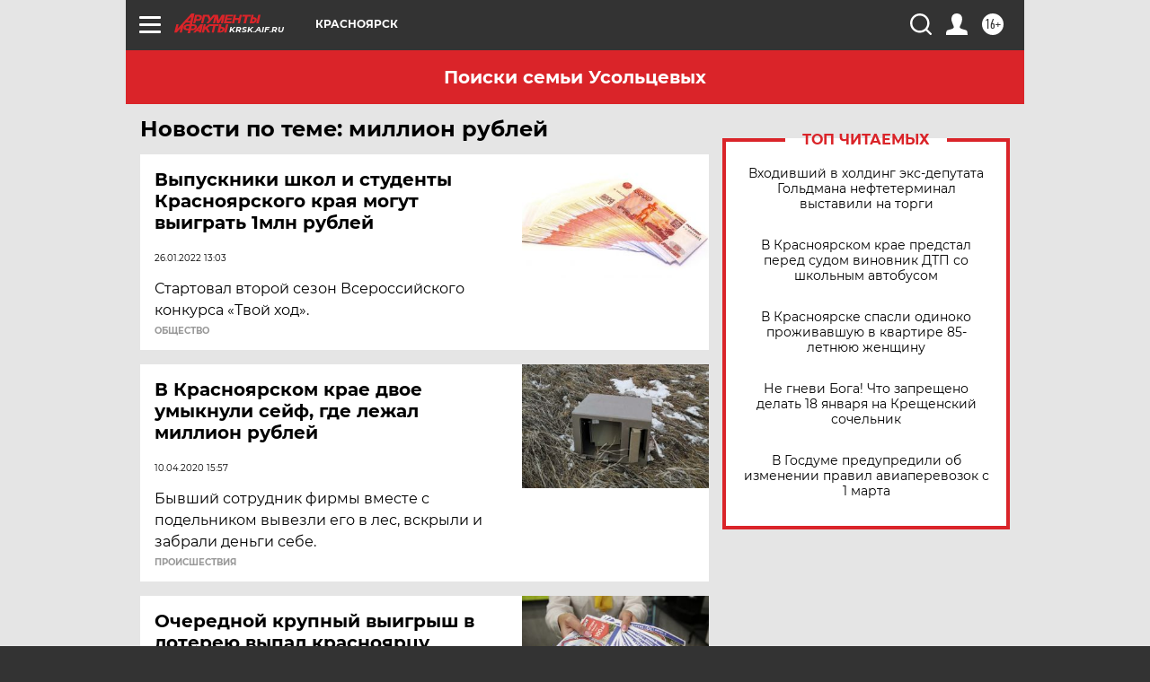

--- FILE ---
content_type: text/html
request_url: https://tns-counter.ru/nc01a**R%3Eundefined*aif_ru/ru/UTF-8/tmsec=aif_ru/386613274***
body_size: -72
content:
673B6D31696CA85CX1768728668:673B6D31696CA85CX1768728668